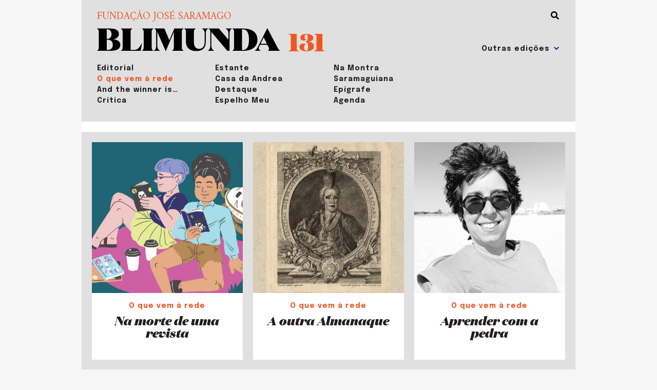

--- FILE ---
content_type: text/html; charset=UTF-8
request_url: https://blimunda.josesaramago.org/numero/131/?f=o-que-vem-a-rede
body_size: 5568
content:
<!doctype html>
<html lang="pt-PT">
<head>
	<meta charset="UTF-8">
	<meta name="viewport" content="width=device-width, initial-scale=1">
	<link rel="profile" href="https://gmpg.org/xfn/11">

	<title>131 &#8211; Blimunda</title>
<link rel='dns-prefetch' href='//cdn.jsdelivr.net' />
<link rel='dns-prefetch' href='//fonts.googleapis.com' />
<link rel='dns-prefetch' href='//s.w.org' />
<link rel="alternate" type="application/rss+xml" title="Blimunda &raquo; Feed" href="https://blimunda.josesaramago.org/feed/" />
<link rel="alternate" type="application/rss+xml" title="Blimunda &raquo; Feed de comentários" href="https://blimunda.josesaramago.org/comments/feed/" />
<link rel="alternate" type="application/rss+xml" title="Feed Blimunda &raquo; 131 Edições Blimunda" href="https://blimunda.josesaramago.org/numero/131/feed/" />

<meta property="og:locale" content="pt_PT">
<meta property="og:title" content="Blimunda">
<meta property="og:type" content="website">
<meta property="og:url" content="https://blimunda.josesaramago.org">
<meta property="og:site_name" content="Blimunda">
<meta property="og:image" content="https://blimunda.josesaramago.org/_blimunda/wp-content/themes/blimunda/assets/imgs/share-default.jpg">
<meta property="og:image:width" content="1200">
<meta property="og:image:height" content="630">
<meta property="og:image:alt" content="Blimunda">
<meta property="og:description" content="">

<link rel='stylesheet' id='wp-block-library-css'  href='https://blimunda.josesaramago.org/_blimunda/wp-includes/css/dist/block-library/style.min.css?ver=5.6.1' media='all' />
<link rel='stylesheet' id='google-fonts-css'  href='//fonts.googleapis.com/css2?family=Amiri:ital,wght@0,400;0,700;1,400;1,700&#038;family=Epilogue:ital,wght@0,400;0,700;1,400;1,700&#038;display=swap' media='all' />
<link rel='stylesheet' id='blimunda-css'  href='https://blimunda.josesaramago.org/_blimunda/wp-content/themes/blimunda/style.css?ver=1.0.0' media='all' />
<link rel='stylesheet' id='slick-css'  href='//cdn.jsdelivr.net/npm/slick-carousel@1.8.1/slick/slick.css' media='all' />
<link rel="https://api.w.org/" href="https://blimunda.josesaramago.org/wp-json/" /><link rel="alternate" type="application/json" href="https://blimunda.josesaramago.org/wp-json/wp/v2/numero/164" /><link rel="EditURI" type="application/rsd+xml" title="RSD" href="https://blimunda.josesaramago.org/_blimunda/xmlrpc.php?rsd" />
<link rel="wlwmanifest" type="application/wlwmanifest+xml" href="https://blimunda.josesaramago.org/_blimunda/wp-includes/wlwmanifest.xml" /> 
<meta name="generator" content="WordPress 5.6.1" />
<style>.recentcomments a{display:inline !important;padding:0 !important;margin:0 !important;}</style><link rel="icon" href="https://blimunda.josesaramago.org/_blimunda/wp-content/uploads/2021/02/cropped-favicon-1-32x32.png" sizes="32x32" />
<link rel="icon" href="https://blimunda.josesaramago.org/_blimunda/wp-content/uploads/2021/02/cropped-favicon-1-192x192.png" sizes="192x192" />
<link rel="apple-touch-icon" href="https://blimunda.josesaramago.org/_blimunda/wp-content/uploads/2021/02/cropped-favicon-1-180x180.png" />
<meta name="msapplication-TileImage" content="https://blimunda.josesaramago.org/_blimunda/wp-content/uploads/2021/02/cropped-favicon-1-270x270.png" />

	<!-- Analytics -->
    <!-- Global site tag (gtag.js) - Google Analytics -->
<script async src="https://www.googletagmanager.com/gtag/js?id=G-40RDHC10K8"></script>
<script>
  window.dataLayer = window.dataLayer || [];
  function gtag(){dataLayer.push(arguments);}
  gtag('js', new Date());

  gtag('config', 'G-40RDHC10K8');
</script>
    </head>

<body class="archive tax-numero term-164 hfeed">
<div id="page" class="site container">

	
	<header id="masthead" class="site-header short inside">
		<a href="#" id="search-activator"></a>
				<form role="search" method="get" class="search-form" action="https://blimunda.josesaramago.org/">
        	<input type="search" id="search-form-6975b91ae553d" class="form-control no-border-left search" placeholder="Busca" aria-label="Sizing example input" aria-describedby="inputGroup-sizing-lg" value="" name="s">
        <!-- <button type="submit" class="search-submit">Busca</button> -->
		</form>

				<select id="selector-edicao" class="inside">
											<option value="https://blimunda.josesaramago.org/numero/160">160</option>
															<option value="https://blimunda.josesaramago.org/numero/159">159</option>
															<option value="https://blimunda.josesaramago.org/numero/158">158</option>
															<option value="https://blimunda.josesaramago.org/numero/157">157</option>
															<option value="https://blimunda.josesaramago.org/numero/156">156</option>
															<option value="https://blimunda.josesaramago.org/numero/155">155</option>
															<option value="https://blimunda.josesaramago.org/numero/154">154</option>
															<option value="https://blimunda.josesaramago.org/numero/153">153</option>
															<option value="https://blimunda.josesaramago.org/numero/152">152</option>
															<option value="https://blimunda.josesaramago.org/numero/151">151</option>
															<option value="https://blimunda.josesaramago.org/numero/150">150</option>
															<option value="https://blimunda.josesaramago.org/numero/149">149</option>
															<option value="https://blimunda.josesaramago.org/numero/148">148</option>
															<option value="https://blimunda.josesaramago.org/numero/147">147</option>
															<option value="https://blimunda.josesaramago.org/numero/146">146</option>
															<option value="https://blimunda.josesaramago.org/numero/145">145</option>
															<option value="https://blimunda.josesaramago.org/numero/144">144</option>
															<option value="https://blimunda.josesaramago.org/numero/143">143</option>
															<option value="https://blimunda.josesaramago.org/numero/142">142</option>
															<option value="https://blimunda.josesaramago.org/numero/141">141</option>
															<option value="https://blimunda.josesaramago.org/numero/140">140</option>
															<option value="https://blimunda.josesaramago.org/numero/139">139</option>
															<option value="https://blimunda.josesaramago.org/numero/138">138</option>
															<option value="https://blimunda.josesaramago.org/numero/137">137</option>
															<option value="https://blimunda.josesaramago.org/numero/136">136</option>
															<option value="https://blimunda.josesaramago.org/numero/135">135</option>
															<option value="https://blimunda.josesaramago.org/numero/134">134</option>
															<option value="https://blimunda.josesaramago.org/numero/133">133</option>
															<option value="https://blimunda.josesaramago.org/numero/132">132</option>
															<option value="" selected="selected">Outras edições</option>
															<option value="https://blimunda.josesaramago.org/numero/130">130</option>
															<option value="https://blimunda.josesaramago.org/numero/129">129</option>
															<option value="https://blimunda.josesaramago.org/numero/128">128</option>
															<option value="https://blimunda.josesaramago.org/numero/127">127</option>
															<option value="https://blimunda.josesaramago.org/numero/126">126</option>
															<option value="https://blimunda.josesaramago.org/numero/125">125</option>
															<option value="https://blimunda.josesaramago.org/numero/124">124</option>
															<option value="https://blimunda.josesaramago.org/numero/123">123</option>
															<option value="https://blimunda.josesaramago.org/numero/122">122</option>
															<option value="https://blimunda.josesaramago.org/numero/121">121</option>
															<option value="https://blimunda.josesaramago.org/numero/120">120</option>
															<option value="https://blimunda.josesaramago.org/numero/119">119</option>
															<option value="https://blimunda.josesaramago.org/numero/118">118</option>
															<option value="https://blimunda.josesaramago.org/numero/117">117</option>
															<option value="https://blimunda.josesaramago.org/numero/116">116</option>
															<option value="https://blimunda.josesaramago.org/numero/115">115</option>
															<option value="https://blimunda.josesaramago.org/numero/114">114</option>
															<option value="https://blimunda.josesaramago.org/numero/113">113</option>
															<option value="https://blimunda.josesaramago.org/numero/112">112</option>
															<option value="https://blimunda.josesaramago.org/numero/111">111</option>
															<option value="https://blimunda.josesaramago.org/numero/110">110</option>
															<option value="https://blimunda.josesaramago.org/numero/109">109</option>
															<option value="https://blimunda.josesaramago.org/numero/108">108</option>
															<option value="https://blimunda.josesaramago.org/numero/107">107</option>
															<option value="https://blimunda.josesaramago.org/numero/106">106</option>
															<option value="https://blimunda.josesaramago.org/numero/105">105</option>
															<option value="https://blimunda.josesaramago.org/numero/104">104</option>
															<option value="https://blimunda.josesaramago.org/numero/103">103</option>
															<option value="https://blimunda.josesaramago.org/numero/102">102</option>
															<option value="https://blimunda.josesaramago.org/numero/101">101</option>
															<option value="https://blimunda.josesaramago.org/numero/100">100</option>
															<option value="https://blimunda.josesaramago.org/numero/99">99</option>
															<option value="https://blimunda.josesaramago.org/numero/98">98</option>
															<option value="https://blimunda.josesaramago.org/numero/97">97</option>
															<option value="https://blimunda.josesaramago.org/numero/96">96</option>
															<option value="https://blimunda.josesaramago.org/numero/95">95</option>
															<option value="https://blimunda.josesaramago.org/numero/94">94</option>
															<option value="https://blimunda.josesaramago.org/numero/93">93</option>
															<option value="https://blimunda.josesaramago.org/numero/92">92</option>
															<option value="https://blimunda.josesaramago.org/numero/91">91</option>
															<option value="https://blimunda.josesaramago.org/numero/90">90</option>
															<option value="https://blimunda.josesaramago.org/numero/89">89</option>
															<option value="https://blimunda.josesaramago.org/numero/88">88</option>
															<option value="https://blimunda.josesaramago.org/numero/87">87</option>
															<option value="https://blimunda.josesaramago.org/numero/86">86</option>
															<option value="https://blimunda.josesaramago.org/numero/85">85</option>
															<option value="https://blimunda.josesaramago.org/numero/83-84">83-84</option>
															<option value="https://blimunda.josesaramago.org/numero/82">82</option>
															<option value="https://blimunda.josesaramago.org/numero/81">81</option>
															<option value="https://blimunda.josesaramago.org/numero/80">80</option>
															<option value="https://blimunda.josesaramago.org/numero/78-79">78-79</option>
															<option value="https://blimunda.josesaramago.org/numero/77">77</option>
															<option value="https://blimunda.josesaramago.org/numero/76">76</option>
															<option value="https://blimunda.josesaramago.org/numero/75">75</option>
															<option value="https://blimunda.josesaramago.org/numero/74">74</option>
															<option value="https://blimunda.josesaramago.org/numero/73">73</option>
															<option value="https://blimunda.josesaramago.org/numero/72">72</option>
															<option value="https://blimunda.josesaramago.org/numero/71">71</option>
															<option value="https://blimunda.josesaramago.org/numero/70">70</option>
															<option value="https://blimunda.josesaramago.org/numero/69">69</option>
															<option value="https://blimunda.josesaramago.org/numero/68">68</option>
															<option value="https://blimunda.josesaramago.org/numero/67">67</option>
															<option value="https://blimunda.josesaramago.org/numero/66">66</option>
															<option value="https://blimunda.josesaramago.org/numero/65">65</option>
															<option value="https://blimunda.josesaramago.org/numero/64">64</option>
															<option value="https://blimunda.josesaramago.org/numero/63">63</option>
															<option value="https://blimunda.josesaramago.org/numero/62">62</option>
															<option value="https://blimunda.josesaramago.org/numero/61">61</option>
															<option value="https://blimunda.josesaramago.org/numero/60">60</option>
															<option value="https://blimunda.josesaramago.org/numero/59">59</option>
															<option value="https://blimunda.josesaramago.org/numero/58">58</option>
															<option value="https://blimunda.josesaramago.org/numero/57">57</option>
															<option value="https://blimunda.josesaramago.org/numero/56">56</option>
															<option value="https://blimunda.josesaramago.org/numero/55">55</option>
															<option value="https://blimunda.josesaramago.org/numero/54">54</option>
															<option value="https://blimunda.josesaramago.org/numero/53">53</option>
															<option value="https://blimunda.josesaramago.org/numero/52">52</option>
															<option value="https://blimunda.josesaramago.org/numero/51">51</option>
															<option value="https://blimunda.josesaramago.org/numero/50">50</option>
															<option value="https://blimunda.josesaramago.org/numero/49">49</option>
															<option value="https://blimunda.josesaramago.org/numero/48">48</option>
															<option value="https://blimunda.josesaramago.org/numero/47">47</option>
															<option value="https://blimunda.josesaramago.org/numero/46">46</option>
															<option value="https://blimunda.josesaramago.org/numero/45">45</option>
															<option value="https://blimunda.josesaramago.org/numero/44">44</option>
															<option value="https://blimunda.josesaramago.org/numero/43">43</option>
															<option value="https://blimunda.josesaramago.org/numero/42">42</option>
															<option value="https://blimunda.josesaramago.org/numero/41">41</option>
															<option value="https://blimunda.josesaramago.org/numero/40">40</option>
															<option value="https://blimunda.josesaramago.org/numero/39">39</option>
															<option value="https://blimunda.josesaramago.org/numero/38">38</option>
															<option value="https://blimunda.josesaramago.org/numero/37">37</option>
															<option value="https://blimunda.josesaramago.org/numero/36">36</option>
															<option value="https://blimunda.josesaramago.org/numero/35">35</option>
															<option value="https://blimunda.josesaramago.org/numero/34">34</option>
															<option value="https://blimunda.josesaramago.org/numero/33">33</option>
															<option value="https://blimunda.josesaramago.org/numero/32">32</option>
															<option value="https://blimunda.josesaramago.org/numero/31">31</option>
															<option value="https://blimunda.josesaramago.org/numero/30">30</option>
															<option value="https://blimunda.josesaramago.org/numero/29">29</option>
															<option value="https://blimunda.josesaramago.org/numero/28">28</option>
															<option value="https://blimunda.josesaramago.org/numero/27">27</option>
															<option value="https://blimunda.josesaramago.org/numero/26">26</option>
															<option value="https://blimunda.josesaramago.org/numero/25">25</option>
															<option value="https://blimunda.josesaramago.org/numero/24">24</option>
															<option value="https://blimunda.josesaramago.org/numero/23">23</option>
															<option value="https://blimunda.josesaramago.org/numero/22">22</option>
															<option value="https://blimunda.josesaramago.org/numero/21">21</option>
															<option value="https://blimunda.josesaramago.org/numero/20">20</option>
															<option value="https://blimunda.josesaramago.org/numero/19">19</option>
															<option value="https://blimunda.josesaramago.org/numero/18">18</option>
															<option value="https://blimunda.josesaramago.org/numero/17">17</option>
															<option value="https://blimunda.josesaramago.org/numero/16">16</option>
															<option value="https://blimunda.josesaramago.org/numero/15">15</option>
															<option value="https://blimunda.josesaramago.org/numero/14">14</option>
															<option value="https://blimunda.josesaramago.org/numero/13">13</option>
															<option value="https://blimunda.josesaramago.org/numero/12">12</option>
															<option value="https://blimunda.josesaramago.org/numero/11">11</option>
															<option value="https://blimunda.josesaramago.org/numero/10">10</option>
															<option value="https://blimunda.josesaramago.org/numero/9">9</option>
															<option value="https://blimunda.josesaramago.org/numero/8">8</option>
															<option value="https://blimunda.josesaramago.org/numero/7">7</option>
															<option value="https://blimunda.josesaramago.org/numero/6">6</option>
															<option value="https://blimunda.josesaramago.org/numero/5">5</option>
															<option value="https://blimunda.josesaramago.org/numero/4">4</option>
															<option value="https://blimunda.josesaramago.org/numero/3">3</option>
															<option value="https://blimunda.josesaramago.org/numero/2">2</option>
															<option value="https://blimunda.josesaramago.org/numero/1">1</option>
									</select>
		
		<div class="row align-items-end">
			<div class="col-10 pr-2 col-md-6 pr-md-3 col-lg-5 site-branding">
				<a href="https://www.josesaramago.org" target="_blank" rel="no-referrer" class="fjs">Fundação José Saramago</h1>
				<a href="https://blimunda.josesaramago.org" title="Blimunda"><img src="https://blimunda.josesaramago.org/_blimunda/wp-content/themes/blimunda/assets/imgs/BLIMUNDA-logo.svg" alt="Blimunda"></a>
			</div><!-- .site-branding -->
 
 						<div class="col-2 pl-0 col-md-4 col-lg-2 edicao  ">
				<a href="https://blimunda.josesaramago.org/numero/131">131</a>

							</div>
			
					</div>

		<nav id="site-navigation" class="main-navigation">
			<a href="#" class="d-md-none menu-toggle" aria-controls="primary-menu" aria-expanded="false"><!--
				--><span></span><!--
				--><span></span><!--
				--><span></span><!--
			--></a>
			<ul class="menu">
															<li><a href="#" class="filter" data-section="editorial">Editorial</a></li>
																					<li><a href="#" class="filter" data-section="o-que-vem-a-rede">O que vem à rede</a></li>
																					<li><a href="#" class="filter" data-section="and-the-winner-is">And the winner is…</a></li>
																					<li><a href="#" class="filter" data-section="critica">Crítica</a></li>
																					<li><a href="#" class="filter" data-section="estante">Estante</a></li>
																					<li><a href="#" class="filter" data-section="casa-da-andrea">Casa da Andrea</a></li>
																					<li><a href="#" class="filter" data-section="destaque">Destaque</a></li>
																					<li><a href="#" class="filter" data-section="espelho-meu">Espelho Meu</a></li>
																					<li><a href="#" class="filter" data-section="na-montra">Na Montra</a></li>
																					<li><a href="#" class="filter" data-section="saramaguiana">Saramaguiana</a></li>
																					<li><a href="#" class="filter" data-section="epigrafe">Epígrafe</a></li>
															<li><a href="https://blimunda.josesaramago.org/agenda">Agenda</a></li>
						</ul>
		</nav><!-- #site-navigation -->
	</header><!-- #masthead -->

	<section class="numero with-margin" id="numero-131">
		
                <div class="posts-stage container">
            <div class="row">

        
        		<!-- Other Posts -->
		
	        				<a href="https://blimunda.josesaramago.org/as-ferias-por-jose-saramago/" class="col-6 col-md-4 unit f-editorial">
					<div class="inner">
						<div class="thumb" style="background-image: url('https://blimunda.josesaramago.org/_blimunda/wp-content/uploads/2023/08/Editorial-131.jpg')"></div>
						<div class="info">
							<span class="seccao">Editorial</span>
														<h1 class="titulo">As férias, por José Saramago</h1>
																			        <!-- <span class="autores"></span> -->
					        					    </div>
					</div>
				</a>
							<!-- Other Posts -->
		
	        				<a href="https://blimunda.josesaramago.org/na-morte-de-uma-revista/" class="col-6 col-md-4 unit f-o-que-vem-a-rede">
					<div class="inner">
						<div class="thumb" style="background-image: url('https://blimunda.josesaramago.org/_blimunda/wp-content/uploads/2023/08/BackIssuesAd-ik.jpg')"></div>
						<div class="info">
							<span class="seccao">O que vem à rede</span>
														<h1 class="titulo">Na morte de uma revista</h1>
																			        <!-- <span class="autores"></span> -->
					        					    </div>
					</div>
				</a>
							<a href="https://blimunda.josesaramago.org/a-outra-almanaque/" class="col-6 col-md-4 unit f-o-que-vem-a-rede">
					<div class="inner">
						<div class="thumb" style="background-image: url('https://blimunda.josesaramago.org/_blimunda/wp-content/uploads/2023/08/almanaque-digital-ik.jpg')"></div>
						<div class="info">
							<span class="seccao">O que vem à rede</span>
														<h1 class="titulo">A outra Almanaque</h1>
																			        <!-- <span class="autores"></span> -->
					        					    </div>
					</div>
				</a>
							<a href="https://blimunda.josesaramago.org/aprender-com-a-pedra/" class="col-6 col-md-4 unit f-o-que-vem-a-rede">
					<div class="inner">
						<div class="thumb" style="background-image: url('https://blimunda.josesaramago.org/_blimunda/wp-content/uploads/2023/08/sara-cura-ik.jpg')"></div>
						<div class="info">
							<span class="seccao">O que vem à rede</span>
														<h1 class="titulo">Aprender com a pedra</h1>
																			        <!-- <span class="autores"></span> -->
					        					    </div>
					</div>
				</a>
							<!-- Other Posts -->
		
	        				<a href="https://blimunda.josesaramago.org/premio-nacional-de-ilustracao-3/" class="col-6 col-md-4 unit f-and-the-winner-is">
					<div class="inner">
						<div class="thumb" style="background-image: url('https://blimunda.josesaramago.org/_blimunda/wp-content/uploads/2022/12/duelo-k-1024x853.jpg')"></div>
						<div class="info">
							<span class="seccao">And the winner is…</span>
														<h1 class="titulo">Prémio Nacional de Ilustração</h1>
																			        <!-- <span class="autores"></span> -->
					        					    </div>
					</div>
				</a>
							<a href="https://blimunda.josesaramago.org/finalistas-do-booker-prize/" class="col-6 col-md-4 unit f-and-the-winner-is">
					<div class="inner">
						<div class="thumb" style="background-image: url('https://blimunda.josesaramago.org/_blimunda/wp-content/uploads/2023/08/booker-prize-2023-ik.jpg')"></div>
						<div class="info">
							<span class="seccao">And the winner is…</span>
														<h1 class="titulo">Finalistas do Booker Prize</h1>
																			        <!-- <span class="autores"></span> -->
					        					    </div>
					</div>
				</a>
							<!-- Other Posts -->
		
	        				<a href="https://blimunda.josesaramago.org/um-radical-exercicio-de-liberdade/" class="col-6 col-md-4 unit f-critica">
					<div class="inner">
						<div class="thumb" style="background-image: url('https://blimunda.josesaramago.org/_blimunda/wp-content/uploads/2023/08/ensinar-uma-pedra-falar-k-1024x853.jpg')"></div>
						<div class="info">
							<span class="seccao">Crítica</span>
														<h1 class="titulo">Um radical exercício de liberdade</h1>
																			        <!-- <span class="autores"></span> -->
					        					    </div>
					</div>
				</a>
							<!-- Other Posts -->
		
	        				<a href="https://blimunda.josesaramago.org/chico-e-beto-jogam-as-escondidas/" class="col-6 col-md-4 unit f-estante">
					<div class="inner">
						<div class="thumb" style="background-image: url('https://blimunda.josesaramago.org/_blimunda/wp-content/uploads/2023/08/chico-beto-jogam-escondidas-k-1024x853.jpg')"></div>
						<div class="info">
							<span class="seccao">Estante</span>
														<h1 class="titulo">Chico e Beto jogam às escondidas</h1>
																			        <!-- <span class="autores"></span> -->
					        					    </div>
					</div>
				</a>
							<a href="https://blimunda.josesaramago.org/historia-global-da-alimentacao-portuguesa/" class="col-6 col-md-4 unit f-estante">
					<div class="inner">
						<div class="thumb" style="background-image: url('https://blimunda.josesaramago.org/_blimunda/wp-content/uploads/2023/08/historia-global-alimenta-pt-k-1024x853.jpg')"></div>
						<div class="info">
							<span class="seccao">Estante</span>
														<h1 class="titulo">História Global da Alimentação Portuguesa</h1>
																			        <!-- <span class="autores"></span> -->
					        					    </div>
					</div>
				</a>
							<a href="https://blimunda.josesaramago.org/a-avo-la-de-cima-e-a-avo-la-de-baixo/" class="col-6 col-md-4 unit f-estante">
					<div class="inner">
						<div class="thumb" style="background-image: url('https://blimunda.josesaramago.org/_blimunda/wp-content/uploads/2023/08/avo-cima-baixo-k-1024x853.jpg')"></div>
						<div class="info">
							<span class="seccao">Estante</span>
														<h1 class="titulo">A Avó Lá de Cima e a Avó Lá de Baixo</h1>
																			        <!-- <span class="autores"></span> -->
					        					    </div>
					</div>
				</a>
							<a href="https://blimunda.josesaramago.org/as-aventuras-completas-de-dog-mendonca-e-pizzaboy/" class="col-6 col-md-4 unit f-estante">
					<div class="inner">
						<div class="thumb" style="background-image: url('https://blimunda.josesaramago.org/_blimunda/wp-content/uploads/2023/08/dog-pizzaboy-k-1024x853.jpg')"></div>
						<div class="info">
							<span class="seccao">Estante</span>
														<h1 class="titulo">As Aventuras Completas de Dog Mendonça e Pizzaboy</h1>
																			        <!-- <span class="autores"></span> -->
					        					    </div>
					</div>
				</a>
							<a href="https://blimunda.josesaramago.org/a-menina-que-reparava-em-tudo/" class="col-6 col-md-4 unit f-estante">
					<div class="inner">
						<div class="thumb" style="background-image: url('https://blimunda.josesaramago.org/_blimunda/wp-content/uploads/2023/08/menina-reparava-tudo-k-1024x853.jpg')"></div>
						<div class="info">
							<span class="seccao">Estante</span>
														<h1 class="titulo">A menina que reparava em tudo</h1>
																			        <!-- <span class="autores"></span> -->
					        					    </div>
					</div>
				</a>
							<a href="https://blimunda.josesaramago.org/como-flutuam-as-pedras/" class="col-6 col-md-4 unit f-estante">
					<div class="inner">
						<div class="thumb" style="background-image: url('https://blimunda.josesaramago.org/_blimunda/wp-content/uploads/2023/08/como-flutuam-pedras-k-1024x853.jpg')"></div>
						<div class="info">
							<span class="seccao">Estante</span>
														<h1 class="titulo">Como Flutuam as Pedras</h1>
																			        <!-- <span class="autores"></span> -->
					        					    </div>
					</div>
				</a>
							<a href="https://blimunda.josesaramago.org/o-atrito-da-memoria/" class="col-6 col-md-4 unit f-estante">
					<div class="inner">
						<div class="thumb" style="background-image: url('https://blimunda.josesaramago.org/_blimunda/wp-content/uploads/2023/08/atrito-da-memoria-k-1024x853.jpg')"></div>
						<div class="info">
							<span class="seccao">Estante</span>
														<h1 class="titulo">O Atrito da Memória</h1>
																			        <!-- <span class="autores"></span> -->
					        					    </div>
					</div>
				</a>
							<!-- Other Posts -->
				<!-- Other Posts -->
		
	        				<a href="https://blimunda.josesaramago.org/cinco-livros-para-salvar-da-rentree/" class="col-6 col-md-4 unit f-destaque">
					<div class="inner">
						<div class="thumb" style="background-image: url('https://blimunda.josesaramago.org/_blimunda/wp-content/uploads/2023/08/destaque-1-131-ik-1024x853.jpg')"></div>
						<div class="info">
							<span class="seccao">Destaque</span>
														<h1 class="titulo">Cinco livros para salvar da rentrée</h1>
																			        <!-- <span class="autores"></span> -->
					        					    </div>
					</div>
				</a>
							<!-- Other Posts -->
		
	        				<a href="https://blimunda.josesaramago.org/obrigado-avo-omu/" class="col-6 col-md-4 unit f-espelho-meu">
					<div class="inner">
						<div class="thumb" style="background-image: url('https://blimunda.josesaramago.org/_blimunda/wp-content/uploads/2023/09/obrigado-avo-omu-k-1024x853.jpg')"></div>
						<div class="info">
							<span class="seccao">Espelho Meu</span>
														<h1 class="titulo">Obrigado, avó Omu!</h1>
																			        <!-- <span class="autores"></span> -->
					        					    </div>
					</div>
				</a>
							<a href="https://blimunda.josesaramago.org/se-choras-como-uma-fonte/" class="col-6 col-md-4 unit f-espelho-meu">
					<div class="inner">
						<div class="thumb" style="background-image: url('https://blimunda.josesaramago.org/_blimunda/wp-content/uploads/2023/08/se-choras-como-uma-fonte-k-1024x853.jpg')"></div>
						<div class="info">
							<span class="seccao">Espelho Meu</span>
														<h1 class="titulo">Se choras como uma fonte</h1>
																			        <!-- <span class="autores"></span> -->
					        					    </div>
					</div>
				</a>
							<!-- Other Posts -->
				<!-- Other Posts -->
		
	        				<a href="https://blimunda.josesaramago.org/jose-saramago-no-papel-de-entrevistador/" class="col-6 col-md-4 unit f-saramaguiana">
					<div class="inner">
						<div class="thumb" style="background-image: url('https://blimunda.josesaramago.org/_blimunda/wp-content/uploads/2023/08/SaramagoDiario-ik.jpg')"></div>
						<div class="info">
							<span class="seccao">Saramaguiana</span>
														<h1 class="titulo">José Saramago no papel de entrevistador</h1>
																			        <!-- <span class="autores"></span> -->
					        					    </div>
					</div>
				</a>
							<!-- Other Posts -->
		
	        				<a href="https://blimunda.josesaramago.org/nao-tera-melhor-viagem/" class="col-6 col-md-4 unit f-epigrafe">
					<div class="inner">
						<div class="thumb" style="background-image: url('https://blimunda.josesaramago.org/_blimunda/wp-content/uploads/2021/02/101–SARAMAGO–VAPORTUGAL.jpg')"></div>
						<div class="info">
							<span class="seccao">Epígrafe</span>
														<h1 class="titulo">Não terá melhor viagem</h1>
																			        <!-- <span class="autores"></span> -->
					        					    </div>
					</div>
				</a>
					
            </div>
        </div>
        		<!-- end of Other Posts -->




		<!-- pdf -->
		

	</section><!-- #main -->


    <footer id="colophon" class="site-footer container">
        <div class="row">
            <div class="col-12 col-lg-3">
                <img src="https://blimunda.josesaramago.org/_blimunda/wp-content/themes/blimunda/assets/imgs/logo-fjs.svg" alt="FJS" class="logo-fjs" /><br>
            </div>
            <div class="col-12 col-lg-3">
                <div class="wrapper">
                    <strong>
                        Rua dos Bacalhoeiros, Lisboa<br>
                    </strong>
                    <strong>Tel: </strong><a href="tel:+351218802040" target="_blank" rel="noreferrer">(351) 218 802 040</a><br>
                    <a href="https://www.josesaramago.org" target="_blank" rel="noreferrer">www.josesaramago.org</a><br>
                    <a href="mailto:blimunda@josesaramago.org" target="_blank" rel="noreferrer">blimunda@josesaramago.org</a><br>
                </div>
            </div>

            <div class="col-12 mt-4 col-lg-4 mt-lg-0">
                <div class="wrapper">
                    <a href="https://blimunda.josesaramago.org/ficha-tecnica" class="" rel="noreferrer">FICHA TÉCNICA / ESTATUTO EDITORIAL</a><br>      
                    <a href="https://www.josesaramago.org/politica-privacidade/" class="" target="_blank" rel="noreferrer">POLÍTICA DE PRIVACIDADE</a>
                    <br class="d-none d-lg-block">
                    <br>
                    <span style="color: white; font-weight: bold;">Periodicidade Mensal</span>
                </div>     
            </div>
            <div class="col-12 mt-4 mt-lg-0 col-lg-2 social">
                <div class="wrapper">
                    <a href="https://www.facebook.com/revistablimunda" target="_blank" rel="noreferrer" class="facebook"></a>
                    <a href="https://twitter.com/FJSaramago" target="_blank" rel="noreferrer" class="twitter"></a>
                    <a href="https://www.instagram.com/fjsaramago/" target="_blank" rel="noreferrer" class="instagram"></a>
                    <a href="https://www.flickr.com/photos/fjsaramago" target="_blank" rel="noreferrer" class="flickr"></a>
                    <a href="https://www.youtube.com/user/FJSaramago" target="_blank" rel="noreferrer" class="youtube"></a>
                    <a href="https://vimeo.com/user1131534/videos" target="_blank" rel="noreferrer" class="vimeo"></a>
                </div>
            </div>
        </div>
    </footer><!-- #colophon -->
</div><!-- #page -->

<script src='//cdn.jsdelivr.net/npm/jquery@3.5.1/dist/jquery.min.js' id='jquery-js'></script>
<script src='https://blimunda.josesaramago.org/_blimunda/wp-content/themes/blimunda/scripts.js' id='blimunda-js'></script>
<script src='//cdn.jsdelivr.net/npm/slick-carousel@1.8.1/slick/slick.min.js' id='slick-js'></script>
<script src='https://blimunda.josesaramago.org/_blimunda/wp-includes/js/wp-embed.min.js?ver=5.6.1' id='wp-embed-js'></script>

</body>
</html>

<!--
Performance optimized by W3 Total Cache. Learn more: https://www.boldgrid.com/w3-total-cache/


Served from: blimunda.josesaramago.org @ 2026-01-25 06:32:59 by W3 Total Cache
-->

--- FILE ---
content_type: image/svg+xml
request_url: https://blimunda.josesaramago.org/_blimunda/wp-content/themes/blimunda/assets/imgs/select-arrow.svg
body_size: 579
content:
<?xml version="1.0" encoding="UTF-8" standalone="no"?>
<!DOCTYPE svg PUBLIC "-//W3C//DTD SVG 1.1//EN" "http://www.w3.org/Graphics/SVG/1.1/DTD/svg11.dtd">
<svg width="100%" height="100%" viewBox="0 0 20 13" version="1.1" xmlns="http://www.w3.org/2000/svg" xmlns:xlink="http://www.w3.org/1999/xlink" xml:space="preserve" xmlns:serif="http://www.serif.com/" style="fill-rule:evenodd;clip-rule:evenodd;stroke-linejoin:round;stroke-miterlimit:2;">
    <g transform="matrix(1,0,0,1,-2619.12,-356.469)">
        <path d="M2629,368.541L2630.24,367.352L2638.89,359.032L2636.41,356.457L2629,363.591L2621.59,356.457L2619.11,359.032L2627.76,367.352L2629,368.541Z" style="fill:rgb(14,33,102);"/>
    </g>
</svg>
